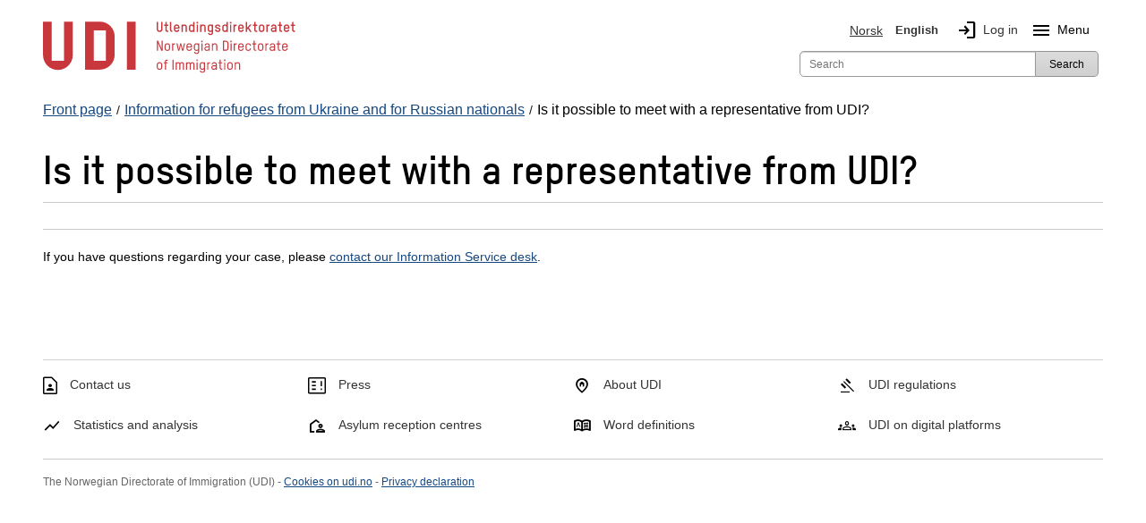

--- FILE ---
content_type: text/html; charset=utf-8
request_url: https://www.udi.no/en/information-ukraine-and-russia/situation-in-ukraine/stay-in-norway/orientation-meeting-about-individual-protection/is-it-possible-to-meet-with-a-representative-from-udi/
body_size: 14092
content:
<!DOCTYPE html>



<html class="no-js" lang="en">

<head>
    <meta charset="utf-8">
    <title>Is it possible to meet with a representative from UDI? - UDI</title>
    <meta name="description" content="Is it possible to meet with a representative from UDI?">
    <meta name="viewport" content="width=device-width">
        <meta name="robots" content="noindex" />

    
     
 

<link href="/bundles/styles?v=yvEl3k_IZXXki2JSXcvKa2TPLOI6Lre0Zd2PEkB6OkY1" rel="stylesheet"/>

<script src="/bundles/scripts?v=tOL7pMDNA5_neoN3AUR4--btB4dp8q9VQgNatb8puSQ1"></script>


    <!-- fav icon and touch icons -->
    <link rel="icon" href="/resources/internal/img/icons/favicon.ico" type="image/icon">
    <link rel="shortcut icon" href="/resources/internal/img/icons/favicon.ico">
    <link rel="apple-touch-icon" href="/resources/internal/img/icons/apple-touch-icon-precomposed.png">
    <link rel="apple-touch-icon" sizes="57x57" href="/resources/internal/img/icons/apple-touch-icon-57x57-precomposed.png">
    <link rel="apple-touch-icon" sizes="72x72" href="/resources/internal/img/icons/apple-touch-icon-72x72-precomposed.png">
    <link rel="apple-touch-icon" sizes="114x114" href="/resources/internal/img/icons/apple-touch-icon-114x114-precomposed.png">
    <link rel="apple-touch-icon" sizes="144x144" href="/resources/internal/img/icons/apple-touch-icon-144x144-precomposed.png">
    <link rel="stylesheet" href="https://fonts.googleapis.com/css2?family=Material+Symbols+Outlined:opsz,wght,FILL,GRAD@20..48,100..700,0..1,-50..200" />
    <link type="text/css" rel="stylesheet" href="/ClientResources/icomoon/style.css" />

 


    

<meta name="twitter:card" content="summary" />
<meta name="twitter:site" content="@Utlendingsdir" />
<meta name="twitter:image" content="https://www.udi.no/Resources/Internal/img/udi_logo_square.jpg" />

<meta name="og:site_name" content="UDI" />
<meta name="og:type" content="article" />
<meta name="og:title" content="Is it possible to meet with a representative from UDI?" />
<meta name="og:description" />
<meta name="og:image" content="https://www.udi.no/Resources/Internal/img/udi_logo_text.jpg" />

    <script type="application/ld+json">
    {
    "@context": "http://schema.org",
    "@type": "WebSite",
    "url": "https://www.udi.no/",
    "potentialAction": {
    "@type": "SearchAction",
    "target": "https://www.udi.no/sok/?searchQuery={search_term_string}",
    "query-input": "required name=search_term_string"
    }
    }
</script>


</head>
<body>
    <div id="mega-overlay"></div>

    
<!-- Google Tag Manager --><noscript><iframe src="//www.googletagmanager.com/ns.html?id=GTM-M4KBK7" height="0" width="0" style="display:none;visibility:hidden"></iframe></noscript><script>(function (w, d, s, l, i) {w[l] = w[l] || []; w[l].push({'gtm.start':new Date().getTime(), event: 'gtm.js'}); var f = d.getElementsByTagName(s)[0],j = d.createElement(s), dl = l != 'dataLayer' ? '&l=' + l : ''; j.async = true;j.src='//www.googletagmanager.com/gtm.js?id=' + i + dl; f.parentNode.insertBefore(j, f);})(window, document, 'script', 'dataLayer', 'GTM-M4KBK7');</script><!-- End Google Tag Manager -->



    <noscript>
        <div class="row">
            <div class="large-12 columns  hide-for-small" role="alert">
                <h1><small>Have you disabled JavaScript in your browser? Please enable JavaScript in order for www.udi.no to function optimally. </small></h1>
            </div>
            <div class="small-12 columns hide-for-medium-up" role="alert">
                <h1><small>Have you disabled JavaScript in your browser? Please enable JavaScript in order for www.udi.no to function optimally. </small></h1>
            </div>
        </div>
    </noscript>

    <div id="edgeOperaMini" class="row" style="display: none;">
        <div id="operaMini" class="large-12 small-12 columns" role="alert" style="display: none;">
            <h1><small>The webpage www.udi.no does not work in the Opera Mini browser, which you are using now. Please use another browser, for example Opera, or the standard browser on your phone.</small></h1>
        </div>
    </div>
    <script>
        $(document).ready(function () {
            var isOperaMini = (navigator.userAgent.indexOf('Opera Mini') > -1);
            if (isOperaMini) {
                $("#edgeOperaMini").show();
                $("#operaMini").show();
            }
        });
    </script>


    
    

    <div class="container">
        




<header id="header">
    <div class="row">
        <div class="small-12">
            <div class="header-container">
                <div class="skip-to-content">
                       <a id="skip-to-main" href="#main-content">Jump to main content</a>
                    
                       
                </div>

                <!-- logo           bottom + left -->
                <div class="logo">
                    <a id="logo" class="blur" title="Front page UDI" aria-label="UDI-logo - to front page" href="/en/">
    <div class="logo-annotated">
        <svg width="282" height="65" viewBox="0 0 207 43" fill="none" xmlns="http://www.w3.org/2000/svg">
    <g clip-path="url(#clip0_3616_3461)">
        <path d="M95.63 9.25C93.72 9.25 93.25 7.77 93.25 6.97V0.940002H94.37V6.97C94.37 7.98 95.23 8.15 95.64 8.15C96.05 8.15 96.89 7.98 96.89 6.97V0.940002H98.01V6.98C98.01 7.77 97.55 9.25 95.64 9.25H95.63Z" fill="#C8373C" />
        <path d="M99.26 3.10995H100.35V0.949951H101.44V3.10995H102.69V4.17995H101.44V7.56995C101.44 7.94995 101.66 8.07995 101.91 8.07995H102.72V9.14995H101.87C101.02 9.14995 100.35 8.68995 100.35 7.52995V4.17995H99.26V3.10995Z" fill="#C8373C" />
        <path d="M104.15 0.940002H105.24V7.57C105.24 7.95 105.46 8.08 105.71 8.08H106.11V9.15H105.65C104.82 9.15 104.14 8.69 104.14 7.53V0.950003L104.15 0.940002Z" fill="#C8373C" />
        <path d="M111.9 6.51996H108.41V7.03996C108.41 7.55996 108.65 8.18996 109.61 8.18996C110.23 8.18996 110.66 7.79996 110.76 7.16996H111.88C111.72 8.46996 110.86 9.25996 109.61 9.25996C108.23 9.25996 107.32 8.39996 107.32 7.03996V5.21996C107.32 3.88996 108.25 3.01996 109.61 3.01996C110.97 3.01996 111.9 3.85996 111.9 5.21996V6.51996ZM110.8 5.21996C110.8 4.70996 110.55 4.08996 109.6 4.08996C108.85 4.08996 108.4 4.49996 108.4 5.21996V5.45996H110.79V5.21996H110.8Z" fill="#C8373C" />
        <path d="M116.94 9.14997V5.22997C116.94 4.71997 116.84 4.09997 115.89 4.09997C115.2 4.09997 114.62 4.54997 114.62 5.19997V9.14997H113.53V3.10997H114.62V3.45997C114.97 3.17997 115.47 3.02997 115.89 3.02997C117.29 3.02997 118.03 3.85997 118.03 5.22997V9.14997H116.94Z" fill="#C8373C" />
        <path d="M119.66 5.21999C119.66 3.85999 120.55 3.01999 121.92 3.01999C122.4 3.01999 122.89 3.25999 123.08 3.50999V0.929993H124.17V9.12999H123.08V8.75999C122.9 8.98999 122.38 9.23999 121.92 9.23999C120.57 9.23999 119.66 8.34999 119.66 7.01999V5.19999V5.21999ZM120.75 7.03999C120.75 7.73999 121.19 8.18999 121.91 8.18999C122.86 8.18999 123.07 7.55999 123.07 7.03999V5.21999C123.07 4.50999 122.63 4.08999 121.91 4.08999C120.97 4.08999 120.75 4.70999 120.75 5.21999V7.03999Z" fill="#C8373C" />
        <path d="M125.93 2.30997V0.909973H127.16V2.30997H125.93ZM125.99 9.14997V3.10997H127.08V9.14997H125.99Z" fill="#C8373C" />
        <path d="M132.3 9.14997V5.22997C132.3 4.71997 132.2 4.09997 131.25 4.09997C130.56 4.09997 129.98 4.54997 129.98 5.19997V9.14997H128.89V3.10997H129.98V3.45997C130.32 3.17997 130.83 3.02997 131.25 3.02997C132.65 3.02997 133.39 3.85997 133.39 5.22997V9.14997H132.3Z" fill="#C8373C" />
        <path d="M138.41 8.77996C138.2 9.01996 137.74 9.25996 137.27 9.25996C135.89 9.25996 135.02 8.39996 135.02 7.03996V5.21996C135.02 3.88996 135.92 3.01996 137.27 3.01996C137.73 3.01996 138.21 3.24996 138.41 3.47996V3.09996H139.5V9.58996C139.5 11.27 138.41 11.74 137.27 11.74C136.22 11.74 135.37 11.13 135.15 10.08H136.29C136.43 10.48 136.81 10.76 137.27 10.76C137.85 10.76 138.41 10.55 138.41 9.58996V8.76996V8.77996ZM138.41 5.21996C138.41 4.70996 138.21 4.08996 137.27 4.08996C136.55 4.08996 136.11 4.49996 136.11 5.21996V7.03996C136.11 7.55996 136.32 8.18996 137.27 8.18996C137.98 8.18996 138.41 7.73996 138.41 7.03996V5.21996Z" fill="#C8373C" />
        <path d="M143.26 9.23998C141.98 9.23998 141.06 8.46998 140.99 7.16998H142.09C142.16 7.82998 142.6 8.17998 143.26 8.17998C143.84 8.17998 144.48 7.95998 144.48 7.35998C144.48 6.99998 144.22 6.83998 143.87 6.73998C143.38 6.57998 142.91 6.47998 142.43 6.34998C141.67 6.14998 141.07 5.63998 141.07 4.80998C141.07 3.57998 142.09 3.03998 143.22 3.03998C144.44 3.03998 145.35 3.72998 145.46 4.96998H144.33C144.24 4.41998 143.87 4.09998 143.19 4.09998C142.68 4.09998 142.14 4.26998 142.14 4.78998C142.14 5.08998 142.36 5.22998 142.7 5.31998C143.15 5.44998 143.75 5.57998 144.23 5.74998C144.93 5.97998 145.54 6.48998 145.54 7.29998C145.54 8.71998 144.45 9.23998 143.23 9.23998H143.26Z" fill="#C8373C" />
        <path d="M146.99 5.21999C146.99 3.85999 147.88 3.01999 149.24 3.01999C149.72 3.01999 150.21 3.25999 150.4 3.50999V0.929993H151.49V9.12999H150.4V8.75999C150.22 8.98999 149.7 9.23999 149.24 9.23999C147.89 9.23999 146.99 8.34999 146.99 7.01999V5.19999V5.21999ZM148.08 7.03999C148.08 7.73999 148.52 8.18999 149.24 8.18999C150.2 8.18999 150.4 7.55999 150.4 7.03999V5.21999C150.4 4.50999 149.96 4.08999 149.24 4.08999C148.3 4.08999 148.08 4.70999 148.08 5.21999V7.03999Z" fill="#C8373C" />
        <path d="M153.26 2.30997V0.909973H154.49V2.30997H153.26ZM153.33 9.14997V3.10997H154.42V9.14997H153.33Z" fill="#C8373C" />
        <path d="M158.21 4.17999C157.83 4.17999 157.32 4.49999 157.32 5.34999V9.14998H156.23V3.10999H157.32V3.64998C157.5 3.27998 157.87 3.10999 158.36 3.10999H158.82V4.17999H158.21Z" fill="#C8373C" />
        <path d="M164.64 6.51996H161.15V7.03996C161.15 7.55996 161.39 8.18996 162.35 8.18996C162.97 8.18996 163.4 7.79996 163.5 7.16996H164.62C164.46 8.46996 163.6 9.25996 162.35 9.25996C160.97 9.25996 160.06 8.39996 160.06 7.03996V5.21996C160.06 3.88996 160.99 3.01996 162.35 3.01996C163.71 3.01996 164.64 3.85996 164.64 5.21996V6.51996ZM163.55 5.21996C163.55 4.70996 163.3 4.08996 162.35 4.08996C161.6 4.08996 161.15 4.49996 161.15 5.21996V5.45996H163.54V5.21996H163.55Z" fill="#C8373C" />
        <path d="M169.77 9.14995L168.08 6.47995L167.38 7.23995V9.14995H166.29V0.949951H167.38V5.67995L169.72 3.10995H171.16L168.81 5.68995L171.08 9.14995H169.78H169.77Z" fill="#C8373C" />
        <path d="M172.15 3.10995H173.24V0.949951H174.33V3.10995H175.58V4.17995H174.33V7.56995C174.33 7.94995 174.55 8.07995 174.8 8.07995H175.61V9.14995H174.76C173.91 9.14995 173.24 8.68995 173.24 7.52995V4.17995H172.15V3.10995Z" fill="#C8373C" />
        <path d="M179.23 9.25996C177.85 9.25996 176.94 8.39996 176.94 7.03996V5.21996C176.94 3.88996 177.87 3.01996 179.23 3.01996C180.59 3.01996 181.52 3.85996 181.52 5.21996V7.03996C181.52 8.36996 180.58 9.25996 179.23 9.25996ZM180.43 5.21996C180.43 4.70996 180.18 4.08996 179.23 4.08996C178.48 4.08996 178.03 4.49996 178.03 5.21996V7.03996C178.03 7.55996 178.27 8.18996 179.23 8.18996C179.97 8.18996 180.43 7.73996 180.43 7.03996V5.21996Z" fill="#C8373C" />
        <path d="M185.15 4.17999C184.77 4.17999 184.26 4.49999 184.26 5.34999V9.14998H183.17V3.10999H184.26V3.64998C184.44 3.27998 184.81 3.10999 185.3 3.10999H185.76V4.17999H185.15Z" fill="#C8373C" />
        <path d="M191.38 9.14996H190.29V8.68996C190.03 9.04996 189.44 9.24996 188.89 9.24996C187.92 9.24996 186.83 8.62996 186.83 7.25996C186.83 6.09996 187.73 5.50996 188.97 5.50996H190.29V5.04996C190.29 4.29996 189.81 4.08996 189.21 4.08996C188.69 4.08996 188.22 4.25996 188.13 4.90996H187.04C187.17 3.47996 188.32 3.01996 189.2 3.01996C190.25 3.01996 191.39 3.52996 191.39 5.00996V9.13996L191.38 9.14996ZM190.29 6.48996H188.98C188.3 6.48996 187.92 6.78996 187.92 7.24996C187.92 7.94996 188.45 8.18996 189.02 8.18996C189.64 8.18996 190.29 7.71996 190.29 7.01996V6.48996Z" fill="#C8373C" />
        <path d="M192.63 3.10995H193.72V0.949951H194.81V3.10995H196.06V4.17995H194.81V7.56995C194.81 7.94995 195.03 8.07995 195.28 8.07995H196.08V9.14995H195.23C194.38 9.14995 193.71 8.68995 193.71 7.52995V4.17995H192.62V3.10995H192.63Z" fill="#C8373C" />
        <path d="M202 6.51996H198.51V7.03996C198.51 7.55996 198.75 8.18996 199.71 8.18996C200.33 8.18996 200.76 7.79996 200.86 7.16996H201.98C201.82 8.46996 200.96 9.25996 199.71 9.25996C198.33 9.25996 197.42 8.39996 197.42 7.03996V5.21996C197.42 3.88996 198.35 3.01996 199.71 3.01996C201.07 3.01996 202 3.85996 202 5.21996V6.51996ZM200.91 5.21996C200.91 4.70996 200.66 4.08996 199.71 4.08996C198.96 4.08996 198.51 4.49996 198.51 5.21996V5.45996H200.9V5.21996H200.91Z" fill="#C8373C" />
        <path d="M203.18 3.10995H204.27V0.949951H205.36V3.10995H206.61V4.17995H205.36V7.56995C205.36 7.94995 205.58 8.07995 205.83 8.07995H206.64V9.14995H205.79C204.94 9.14995 204.27 8.68995 204.27 7.52995V4.17995H203.18V3.10995Z" fill="#C8373C" />
        <path d="M97.03 24.65L94.29 18.2099V24.65H93.4V16.45H94.45L97.21 22.9799V16.45H98.1V24.65H97.03Z" fill="#C8373C" />
        <path d="M101.98 24.76C100.61 24.76 99.71 23.92 99.71 22.57V20.67C99.71 19.35 100.63 18.5 101.98 18.5C103.33 18.5 104.24 19.33 104.24 20.67V22.57C104.24 23.89 103.32 24.76 101.98 24.76ZM103.37 20.68C103.37 20.07 103.08 19.35 101.98 19.35C101.12 19.35 100.58 19.84 100.58 20.68V22.58C100.58 23.18 100.87 23.93 101.98 23.93C102.83 23.93 103.37 23.41 103.37 22.58V20.68Z" fill="#C8373C" />
        <path d="M107.8 19.41C107.34 19.41 106.73 19.81 106.73 20.8V24.64H105.87V18.58H106.73V19.16C107.02 18.8 107.47 18.58 107.81 18.58H108.29V19.41H107.8Z" fill="#C8373C" />
        <path d="M115.07 24.65H114.06L112.94 19.99L111.82 24.65H110.82L109.42 18.59H110.32L111.38 23.58L112.54 18.59H113.35L114.51 23.59L115.57 18.59H116.47L115.08 24.65H115.07Z" fill="#C8373C" />
        <path d="M122.17 21.9H118.51V22.58C118.51 23.18 118.8 23.93 119.91 23.93C120.69 23.93 121.21 23.46 121.29 22.68H122.15C122.05 23.96 121.17 24.77 119.91 24.77C118.54 24.77 117.64 23.93 117.64 22.58V20.68C117.64 19.36 118.56 18.5099 119.91 18.5099C121.26 18.5099 122.16 19.34 122.16 20.68V21.9H122.17ZM121.3 20.68C121.3 20.07 121.01 19.3499 119.91 19.3499C119.05 19.3499 118.51 19.84 118.51 20.68V21.06H121.3V20.68Z" fill="#C8373C" />
        <path d="M127.26 24.17C127.02 24.54 126.43 24.76 125.93 24.76C124.56 24.76 123.7 23.92 123.7 22.57V20.67C123.7 19.35 124.59 18.5 125.93 18.5C126.42 18.5 127.03 18.72 127.26 19.06V18.58H128.12V25.13C128.12 26.79 127.05 27.25 125.92 27.25C124.79 27.25 123.93 26.59 123.79 25.48H124.65C124.77 26.08 125.25 26.41 125.92 26.41C126.53 26.41 127.25 26.27 127.25 25.13V24.17H127.26ZM127.26 20.68C127.26 20.07 127.03 19.35 125.93 19.35C125.08 19.35 124.56 19.84 124.56 20.68V22.58C124.56 23.18 124.81 23.93 125.93 23.93C126.77 23.93 127.26 23.41 127.26 22.58V20.68Z" fill="#C8373C" />
        <path d="M129.81 17.59V16.35H130.87V17.59H129.81ZM129.92 24.65V18.59H130.78V24.65H129.92Z" fill="#C8373C" />
        <path d="M136.79 24.65H135.93V24.07C135.67 24.46 135.01 24.75 134.33 24.75C133.34 24.75 132.32 24.16 132.32 22.78C132.32 21.65 133.16 21.07 134.26 21.07H135.93V20.49C135.93 19.6 135.4 19.34 134.69 19.34C134.03 19.34 133.45 19.64 133.41 20.47H132.55C132.59 19.03 133.77 18.5 134.68 18.5C135.72 18.5 136.8 19.01 136.8 20.46V24.65H136.79ZM135.93 21.88H134.28C133.62 21.88 133.18 22.13 133.18 22.78C133.18 23.68 133.84 23.91 134.47 23.91C135.19 23.91 135.93 23.41 135.93 22.59V21.89V21.88Z" fill="#C8373C" />
        <path d="M142.08 24.65V20.68C142.08 20.08 141.95 19.3499 140.84 19.3499C140.04 19.3499 139.37 19.89 139.37 20.66V24.65H138.51V18.59H139.37V19.1699C139.67 18.7399 140.31 18.5099 140.84 18.5099C142.21 18.5099 142.95 19.33 142.95 20.68V24.65H142.09H142.08Z" fill="#C8373C" />
        <path d="M149.96 24.65H147.49V16.43H149.92C151.77 16.43 152.13 17.9 152.13 18.6V22.44C152.13 23.15 151.77 24.64 149.97 24.64L149.96 24.65ZM151.24 18.64C151.24 17.48 150.4 17.31 149.92 17.31H148.38V23.78H149.94C150.42 23.78 151.24 23.6 151.24 22.45V18.65V18.64Z" fill="#C8373C" />
        <path d="M153.69 17.59V16.35H154.75V17.59H153.69ZM153.79 24.65V18.59H154.65V24.65H153.79Z" fill="#C8373C" />
        <path d="M158.35 19.41C157.89 19.41 157.28 19.81 157.28 20.8V24.64H156.42V18.58H157.28V19.16C157.57 18.8 158.02 18.58 158.36 18.58H158.84V19.41H158.35Z" fill="#C8373C" />
        <path d="M164.54 21.9H160.88V22.58C160.88 23.18 161.17 23.93 162.28 23.93C163.06 23.93 163.58 23.46 163.66 22.68H164.52C164.42 23.96 163.54 24.77 162.28 24.77C160.91 24.77 160.01 23.93 160.01 22.58V20.68C160.01 19.36 160.93 18.5099 162.28 18.5099C163.63 18.5099 164.53 19.34 164.53 20.68V21.9H164.54ZM163.67 20.68C163.67 20.07 163.38 19.3499 162.28 19.3499C161.42 19.3499 160.88 19.84 160.88 20.68V21.06H163.68V20.68H163.67Z" fill="#C8373C" />
        <path d="M170.57 20.61H169.71C169.66 20.01 169.32 19.34 168.33 19.34C167.47 19.34 166.93 19.83 166.93 20.67V22.57C166.93 23.17 167.22 23.92 168.33 23.92C169.11 23.92 169.63 23.45 169.71 22.67H170.57C170.47 23.95 169.59 24.76 168.33 24.76C166.96 24.76 166.06 23.92 166.06 22.57V20.67C166.06 19.35 166.98 18.5 168.33 18.5C169.68 18.5 170.49 19.29 170.57 20.61Z" fill="#C8373C" />
        <path d="M171.57 18.5799H172.72V16.4399H173.58V18.5799H174.9V19.4199H173.58V23.1199C173.58 23.6299 173.88 23.7999 174.21 23.7999H174.92V24.6399H174.16C173.35 24.6399 172.71 24.1899 172.71 23.0799V19.4199H171.56V18.5799H171.57Z" fill="#C8373C" />
        <path d="M178.47 24.76C177.1 24.76 176.2 23.92 176.2 22.57V20.67C176.2 19.35 177.12 18.5 178.47 18.5C179.82 18.5 180.73 19.33 180.73 20.67V22.57C180.73 23.89 179.81 24.76 178.47 24.76ZM179.86 20.68C179.86 20.07 179.57 19.35 178.47 19.35C177.61 19.35 177.07 19.84 177.07 20.68V22.58C177.07 23.18 177.36 23.93 178.47 23.93C179.32 23.93 179.86 23.41 179.86 22.58V20.68Z" fill="#C8373C" />
        <path d="M184.29 19.41C183.83 19.41 183.22 19.81 183.22 20.8V24.64H182.36V18.58H183.22V19.16C183.51 18.8 183.96 18.58 184.3 18.58H184.78V19.41H184.29Z" fill="#C8373C" />
        <path d="M190.25 24.65H189.39V24.07C189.13 24.46 188.47 24.75 187.79 24.75C186.8 24.75 185.78 24.16 185.78 22.78C185.78 21.65 186.62 21.07 187.72 21.07H189.39V20.49C189.39 19.6 188.86 19.34 188.15 19.34C187.49 19.34 186.91 19.64 186.87 20.47H186.01C186.06 19.03 187.23 18.5 188.14 18.5C189.18 18.5 190.26 19.01 190.26 20.46V24.65H190.25ZM189.39 21.88H187.75C187.09 21.88 186.65 22.13 186.65 22.78C186.65 23.68 187.31 23.91 187.94 23.91C188.66 23.91 189.4 23.41 189.4 22.59V21.89L189.39 21.88Z" fill="#C8373C" />
        <path d="M191.45 18.5799H192.6V16.4399H193.46V18.5799H194.78V19.4199H193.46V23.1199C193.46 23.6299 193.76 23.7999 194.09 23.7999H194.8V24.6399H194.04C193.23 24.6399 192.59 24.1899 192.59 23.0799V19.4199H191.44V18.5799H191.45Z" fill="#C8373C" />
        <path d="M200.6 21.9H196.94V22.58C196.94 23.18 197.23 23.93 198.34 23.93C199.12 23.93 199.64 23.46 199.72 22.68H200.58C200.48 23.96 199.6 24.77 198.34 24.77C196.97 24.77 196.07 23.93 196.07 22.58V20.68C196.07 19.36 196.99 18.5099 198.34 18.5099C199.69 18.5099 200.6 19.34 200.6 20.68V21.9ZM199.74 20.68C199.74 20.07 199.45 19.3499 198.35 19.3499C197.49 19.3499 196.95 19.84 196.95 20.68V21.06H199.75V20.68H199.74Z" fill="#C8373C" />
        <path d="M95.56 40.26C94.19 40.26 93.29 39.42 93.29 38.07V36.17C93.29 34.85 94.21 34 95.56 34C96.91 34 97.82 34.83 97.82 36.17V38.07C97.82 39.39 96.9 40.26 95.56 40.26ZM96.95 36.18C96.95 35.57 96.66 34.85 95.56 34.85C94.7 34.85 94.16 35.35 94.16 36.18V38.08C94.16 38.68 94.45 39.43 95.56 39.43C96.41 39.43 96.95 38.91 96.95 38.08V36.18Z" fill="#C8373C" />
        <path d="M100.85 34.95V40.15H99.99V34.95H98.94V34.11H99.99V33.66C99.99 32.61 100.51 31.95 101.61 31.95H102.15V32.79H101.51C101.22 32.79 100.85 32.9599 100.85 33.5299V34.1199H102.28V34.9599H100.85V34.95Z" fill="#C8373C" />
        <path d="M107.08 31.9399V40.1399H106.19V31.9399H107.08Z" fill="#C8373C" />
        <path d="M115.63 40.15H114.77V35.84C114.77 35.32 114.54 34.8499 113.9 34.8499C113.03 34.8499 112.65 35.4 112.65 36.31V40.15H111.79V35.8699C111.79 35.3599 111.54 34.8499 110.94 34.8499C110.04 34.8499 109.66 35.39 109.66 36.32V40.15H108.8V34.09H109.66V34.57C109.98 34.18 110.52 34.0099 111.01 34.0099C111.64 34.0099 112.06 34.3199 112.3 34.7599C112.77 34.1499 113.43 34.0099 113.97 34.0099C115.2 34.0099 115.65 34.9799 115.65 35.7599V40.16L115.63 40.15Z" fill="#C8373C" />
        <path d="M124.18 40.15H123.32V35.84C123.32 35.32 123.09 34.8499 122.45 34.8499C121.58 34.8499 121.2 35.4 121.2 36.31V40.15H120.34V35.8699C120.34 35.3599 120.09 34.8499 119.49 34.8499C118.59 34.8499 118.21 35.39 118.21 36.32V40.15H117.35V34.09H118.21V34.57C118.53 34.18 119.07 34.0099 119.56 34.0099C120.19 34.0099 120.61 34.3199 120.85 34.7599C121.32 34.1499 121.98 34.0099 122.52 34.0099C123.75 34.0099 124.2 34.9799 124.2 35.7599V40.16L124.18 40.15Z" fill="#C8373C" />
        <path d="M125.83 33.09V31.85H126.89V33.09H125.83ZM125.93 40.15V34.09H126.79V40.15H125.93Z" fill="#C8373C" />
        <path d="M132.01 39.67C131.77 40.04 131.18 40.26 130.68 40.26C129.31 40.26 128.45 39.42 128.45 38.07V36.17C128.45 34.85 129.34 34 130.68 34C131.17 34 131.78 34.22 132.01 34.56V34.08H132.87V40.63C132.87 42.29 131.8 42.75 130.67 42.75C129.54 42.75 128.68 42.09 128.54 40.98H129.4C129.52 41.58 130 41.91 130.67 41.91C131.28 41.91 132 41.77 132 40.63V39.67H132.01ZM132.01 36.18C132.01 35.57 131.78 34.85 130.68 34.85C129.83 34.85 129.31 35.35 129.31 36.18V38.08C129.31 38.68 129.56 39.43 130.68 39.43C131.52 39.43 132.01 38.91 132.01 38.08V36.18Z" fill="#C8373C" />
        <path d="M136.54 34.91C136.08 34.91 135.47 35.31 135.47 36.3V40.14H134.61V34.08H135.47V34.66C135.76 34.3 136.21 34.08 136.55 34.08H137.03V34.91H136.53H136.54Z" fill="#C8373C" />
        <path d="M142.51 40.15H141.65V39.57C141.39 39.96 140.73 40.25 140.05 40.25C139.06 40.25 138.04 39.66 138.04 38.28C138.04 37.15 138.88 36.57 139.98 36.57H141.65V35.99C141.65 35.11 141.12 34.84 140.41 34.84C139.75 34.84 139.17 35.14 139.13 35.97H138.27C138.32 34.53 139.49 34 140.4 34C141.44 34 142.52 34.51 142.52 35.96V40.15H142.51ZM141.65 37.38H140.01C139.35 37.38 138.9 37.63 138.9 38.28C138.9 39.18 139.56 39.41 140.19 39.41C140.91 39.41 141.65 38.91 141.65 38.09V37.39V37.38Z" fill="#C8373C" />
        <path d="M143.71 34.0799H144.86V31.9399H145.72V34.0799H147.04V34.9199H145.72V38.6199C145.72 39.1299 146.02 39.2999 146.35 39.2999H147.06V40.1399H146.3C145.49 40.1399 144.85 39.6899 144.85 38.5799V34.9199H143.7V34.0799H143.71Z" fill="#C8373C" />
        <path d="M148.46 33.09V31.85H149.52V33.09H148.46ZM148.56 40.15V34.09H149.42V40.15H148.56Z" fill="#C8373C" />
        <path d="M153.32 40.26C151.95 40.26 151.05 39.42 151.05 38.07V36.17C151.05 34.85 151.97 34 153.32 34C154.67 34 155.58 34.83 155.58 36.17V38.07C155.58 39.39 154.66 40.26 153.32 40.26ZM154.71 36.18C154.71 35.57 154.42 34.85 153.32 34.85C152.46 34.85 151.92 35.35 151.92 36.18V38.08C151.92 38.68 152.21 39.43 153.32 39.43C154.17 39.43 154.71 38.91 154.71 38.08V36.18Z" fill="#C8373C" />
        <path d="M160.78 40.15V36.18C160.78 35.58 160.65 34.8499 159.54 34.8499C158.73 34.8499 158.07 35.39 158.07 36.16V40.15H157.21V34.09H158.07V34.6699C158.37 34.2399 159.01 34.0099 159.54 34.0099C160.91 34.0099 161.65 34.83 161.65 36.18V40.15H160.79H160.78Z" fill="#C8373C" />
        <path d="M24.41 28.23C24.41 34.95 18.96 40.4 12.24 40.4C5.52001 40.4 0.0700073 34.95 0.0700073 28.23V0.710022H7.23001V32.93H17.25V0.720022H24.41V28.24V28.23ZM58.78 12.89C58.78 6.17002 53.33 0.720022 46.61 0.720022H34.44V40.13H46.61C53.33 40.13 58.78 34.68 58.78 27.96V12.89ZM51.62 32.94H41.6V7.88002H51.62V32.94Z" fill="#C8373C" />
        <path d="M75.98 0.720032H68.81V40.13H75.98V0.720032Z" fill="#C8373C" />
    </g>
    <defs>
        <clipPath id="clip0_3616_3461">
            <rect width="207" height="43" fill="white" />
        </clipPath>
    </defs>
</svg>

    </div>
    <div class="logo-simple">
        <svg role="img" aria-hidden="true" focusable="false" class="svg-logo-container" version="1.1" id="Layer_1" xmlns="http://www.w3.org/2000/svg" xmlns:xlink="http://www.w3.org/1999/xlink" x="0px" y="0px"
     viewBox="0 0 143.391 75.046" enable-background="new 0 0 143.391 75.046" xml:space="preserve">
    <g>
        <path d="M45.984,52.058c0,12.698-10.287,22.988-22.988,22.988S0,64.756,0,52.058V0.072h13.531v60.868h18.923V0.072
		h13.531V52.058z M110.904,23.068c0-12.698-10.294-22.996-22.988-22.996H64.92v74.459h22.996c12.694,0,22.988-10.294,22.988-22.992
		V23.068z M97.385,60.939H78.453V13.603h18.932V60.939z"/>
        <rect x="129.849" y="0.072" width="13.542" height="74.459"/>
    </g>
</svg>

    </div>
    <div class="svg-fallback-logo">
        <img src="/Resources/Internal/img/udi_logo.png" alt="Front page UDI" />
    </div>
</a>

                </div>


                
                <div class="hide-for-medium-up">
                    <div id="mobile-menu" class="left">
                        <div><a id="language-toggle" class="mobile-btn" href="#"><span class="material-symbols-outlined">language</span>English</a></div>
                        <div><a id="search-toggle" class="mobile-btn" href="#"><span class="material-symbols-outlined">search</span>Search</a></div>
                            <div><a id="login-btn" class="mobile-btn" href="/en/my-page/"><span class="material-symbols-outlined">login</span>Log in</a></div>
                                                    <div class="mobile-btn menuToggleBtn"><span id="menu-icon-mobile" class="material-symbols-outlined menu-icon">menu</span>Menu</div>
                    </div>
                </div>

                <!-- web menu       bottom + right -->
                <div id="menu">
                    <div class="row">
                        
<div class="large-12 columns ">
    <nav id="top-languages" aria-label="Main navigation" class="top-bar-section hide-for-small">
        <ul>
            <li class="siteLanguage">        <a class="language-selector-link" href="/informasjon-ukraina-russland/krisen-i-ukraina/vare-i-norge/informasjonsmote-om-individuell-beskyttelse/hvordan-kan-vi-mote-en-udi-representant/" lang="nb">
            <img class="languageFlag" alt="Norsk Flag" src="/Resources/Internal/svg/flagg_no.svg" />
            Norsk
        </a>
</li>
            <li class="siteLanguage">        <span class="selected" aria-current="true">
            <img class="languageFlag" alt="English Flag" src="/Resources/Internal/svg/flagg_uk.svg" />
            English
        </span>
</li>
                <li class="login hide-for-small"><a id="login-link" href="/en/my-page/" role="img" aria-label="Log in"><span class="material-symbols-outlined login-icon" aria-hidden="true">login</span>Log in</a></li>
                            <li class="siteLanguage hide-for-small">
                    <button class="menuToggleBtn" id="navBarMainMenuDropdown" aria-label="Megamenu button" aria-haspopup="true" aria-expanded="false" aria-controls="mainMenu">
                        <span id="menu-icon" class="material-symbols-outlined menu-icon" role="img" aria-hidden="true">menu</span>Menu
                    </button>
                </li>
        </ul>
    </nav>
</div>




                    </div>

                    <form id="SearchForm" action="/en/search/" method="Get" role="search" aria-label="Main search">
                        <div id="top-search" class="searchArea right hide-for-small">
                            <div class="cell">
                                <label for="search" class="hide">Search</label>
                                <input accesskey="4" id="search" name="searchQuery" type="search" class="searchField"
                                       data-lang="en"
                                       title="Enter search text"
                                       placeholder="Search" />
                            </div>
                            <div class="cell">
                                <button type="submit" class="button" title="Search">Search</button>
                            </div>
                        </div>
                    </form>
                </div>
            </div>
        </div>
    </div>
</header>
<div>


<div class="menucontainer" id="mainMenu" role="navigation" aria-labelledby="navBarMainMenuDropdown">
    <div class="mega-menu">

        <div class="large-3 rows top-section">
            <div class="menu-row">
                <div class="top-section-header">
                        <span class="icon icon-skal-soke header-icon" aria-hidden="true"></span>
                    <div class="top-section full-screen">
                        <h2 class="top-section-heading" id="skal-soke-heading">
                            <a href="/en/want-to-apply/" target="_self" >Want to apply</a>
                        </h2>
                    </div>

                    <div class="top-section mobile-screen">
                        <button class="expand-mobile" aria-expanded="false" aria-controls="skal-soke-submenu">
                            Want to apply
                            <span class="material-symbols-outlined expand-icon">chevron_right</span>
                        </button>
                    </div>
                </div>
            </div>
        </div>

        <div class="sectionpages-container" id="skal-soke-submenu">
            <div class="menu-row">
                <div class="sectionpages">
                    <ul class="menu-row" aria-labelledby="skal-soke-heading">
                            <li><div lang="en">


    <a href="/en/want-to-apply/family-immigration/" target="_self">
        Family immigration
    </a>
</div>
</li>
                            <li><div lang="en">


    <a href="/en/want-to-apply/residence-under-the-eueeu-regulations/" target="_self">
        EU/EEA
    </a>
</div>
</li>
                            <li><div lang="en">


    <a href="/en/want-to-apply/work-immigration/" target="_self">
        Work immigration
    </a>
</div>
</li>
                            <li><div lang="en">


    <a href="/en/want-to-apply/visit-and-holiday/" target="_self">
        Visits and holidays
    </a>
</div>
</li>
                            <li><div lang="en">


    <a href="/en/want-to-apply/studies/" target="_self">
        Study permit
    </a>
</div>
</li>
                            <li><div lang="en">


    <a href="/en/want-to-apply/protection-asylum/" target="_self">
        Protection (asylum)
    </a>
</div>
</li>
                            <li><div lang="en">


    <a href="/en/want-to-apply/permanent-residence/" target="_self">
        Permanent residence
    </a>
</div>
</li>
                            <li><div lang="en">


    <a href="/en/want-to-apply/citizenship/" target="_self">
        Citizenship
    </a>
</div>
</li>
                            <li><div lang="en">


    <a href="/en/want-to-apply/assisted-return/" target="_self">
        Assisted return
    </a>
</div>
</li>
                            <li><div lang="en">


    <a href="/en/want-to-apply/lifting-a-prohibition-against-entry-/" target="_self">
        Lifting an entry ban
    </a>
</div>
</li>
                            <li><div lang="en">


    <a href="/en/want-to-apply/immigrants-passport-and-travel-document/" target="_self">
        Immigrant’s passport and travel document
    </a>
</div>
</li>
                            <li><div lang="en">


    <a href="/en/want-to-apply/residence-under-the-eueeu-regulations/nordic-nationals-who-are-going-to-live-in-norway/" target="_self">
        Nordic nationals
    </a>
</div>
</li>
                            <li><div lang="en">


    <a href="/en/want-to-apply/residence-permit-for-victims-of-abuse/" target="_self">
        Residence permit for victims of abuse
    </a>
</div>
</li>
                            <li><div lang="en">


    <a href="/en/want-to-apply/medical-treatment-for-citizens-of-countries-outside-the-eueea-area/" target="_self">
        Medical treatment
    </a>
</div>
</li>
                            <li><div lang="en">


    <a href="/en/return/apply-for-repatriation/" target="_self">
        Repatriation
    </a>
</div>
</li>
                    </ul>
                </div>
            </div>
        </div>

        <div class="large-3 rows second">
            <ul class="menu-row">
                    <li><div lang="en">

        <span class="icon icon-har-sokt" aria-hidden="true"></span>

    <a href="/en/have-applied/" target="_self">
        Have applied
    </a>
</div>
</li>
                    <li><div lang="en">

        <span class="icon icon-fatt-svar" aria-hidden="true"></span>

    <a href="/en/received-an-answer/" target="_self">
        Received an answer
    </a>
</div>
</li>
                    <li><div lang="en">

        <span class="icon icon-skal-soke" aria-hidden="true"></span>

    <a href="/en/want-to-renew/" target="_self">
        Want to renew
    </a>
</div>
</li>
            </ul>
        </div>

        <div class="large-3 rows smaller third">

            <ul class="menu-row last-two-rows">

                    <li><div lang="en">

        <span class="icon icon-dokument" aria-hidden="true"></span>

    <a href="/en/word-definitions/checklists-which-explain-which-documents-you-must-hand-in-with-your-application/" target="_self">
        Checklists
    </a>
</div>
</li>
                    <li><div lang="en">

        <span class="icon icon-ventetid" aria-hidden="true"></span>

    <a href="/en/word-definitions/waitingtime/" target="_self">
        Waiting time
    </a>
</div>
</li>
                    <li><div lang="en">

        <span class="icon icon-ordbok" aria-hidden="true"></span>

    <a href="/en/word-definitions/" target="_self">
        Word definitions
    </a>
</div>
</li>
            </ul>
        </div>
        <div class="large-3 rows smaller fourth">

            <ul class="menu-row last-two-rows">

                    <li><div lang="en">

        <span class="icon icon-innlogging" aria-hidden="true"></span>

    <a href="/en/my-page/" target="_self">
        My page
    </a>
</div>
</li>
                    <li><div lang="en">

        <span class="icon icon-kalender" aria-hidden="true"></span>

    <a href="/en/word-definitions/booking-of-an-appointment/" target="_self">
        Booking appointments
    </a>
</div>
</li>
                    <li><div lang="en">

        <span class="icon icon-kontakt-oss" aria-hidden="true"></span>

    <a href="/en/contact-us/" target="_self">
        Contact us
    </a>
</div>
</li>
            </ul>
        </div>
    </div>
</div>
</div>






        <main id="main-content" tabindex="-1">
            



<nav class="breadcrumb-new" aria-label="Breadcrumb">
    <ol class="breadcrumbs-new hide-for-small">
        <li><a href='/en/'><p>Front page</p></a></li><li><a href='/en/information-ukraine-and-russia/'><p>Information for refugees from Ukraine and for Russian nationals</p></a></li><li class='inactive'><p>Is it possible to meet with a representative from UDI?</p></li>
    </ol>

    <ol class="mobile breadcrumbs-new hide-for-medium-up">
        <li><div class="triangle-left"></div><a href='/en/information-ukraine-and-russia/'><div class='crumbtile'><div><p>Information for refugees from Ukraine and for Russian nationals</p></div></div></a></li>
    </ol>
</nav>







<div class="row">
    <div class="small-12 columns">
        <h1 >
            Is it possible to meet with a representative from UDI?
        </h1>
    </div>
</div>



<div class="row">
    <div class="small-12">
        <hr />




    </div>
</div>



<div class="row">
    <div class="small-12 columns">
        <hr aria-hidden="true" />
    </div>
</div>
<div class="row">
    <div class="small-12 columns">
        <p>If you have questions regarding your case, please <a href="/en/contact-us/case-or-regulations/?sak=ukra">contact our Information Service desk</a>.</p>
    </div>
</div>

<div class="row">
    <div class="small-12 columns">
        
    </div>
    <div class="small-12 columns">
        <!-- Start editortext3-->
        <h3></h3>
        

        <h3></h3>
        

        <h3></h3>
        
        <!-- End editortext3-->
    </div>
</div>

















            <div class="to-top-btn-container">
                <button id="to-top-btn">
                    <span>To top</span>
                    <span id="to-top-icon" aria-hidden="true"></span>
                </button>
            </div>
        </main>


        

<footer aria-label="Footer">
    <div class="row">
        <div class="large-12 columns">
            <ul class="navigation-links">

                    <li><div lang="en">

        <span class="icon icon-kontakt-oss" aria-hidden="true"></span>

    <a href="/en/contact-us/" target="_self">
        Contact us
    </a>
</div>
</li>
                    <li><div lang="en">

        <span class="icon icon-presse" aria-hidden="true"></span>

    <a href="/en/press/" target="_self">
        Press
    </a>
</div>
</li>
                    <li><div lang="en">

        <span class="icon icon-om-udi" aria-hidden="true"></span>

    <a href="/en/about-the-udi/" target="_self">
        About UDI
    </a>
</div>
</li>
                    <li><div lang="en">

        <span class="icon icon-regelverk" aria-hidden="true"></span>

    <a href="https://www.udiregelverk.no/en/" target="_blank" title="This link opens a new window">
        UDI regulations
    </a>
</div>
</li>
                    <li><div lang="en">

        <span class="icon icon-statistikk-2" aria-hidden="true"></span>

    <a href="/en/statistics-and-analysis/" target="_self">
        Statistics and analysis
    </a>
</div>
</li>
                    <li><div lang="en">

        <span class="icon icon-mottak-2" aria-hidden="true"></span>

    <a href="/en/asylum-reception-centres/" target="_self">
        Asylum reception centres
    </a>
</div>
</li>
                    <li><div lang="en">

        <span class="icon icon-ordbok" aria-hidden="true"></span>

    <a href="/en/word-definitions/" target="_self">
        Word definitions
    </a>
</div>
</li>
                    <li><div lang="en">

        <span class="icon icon-sosialt" aria-hidden="true"></span>

    <a href="/en/press/udi-on-digital-platforms/" target="_self">
        UDI on digital platforms
    </a>
</div>
</li>
            </ul>
        </div>

    </div>
    <!-- end: row -->
    <div class="row">
        <div class="large-12 columns">
            <hr />
            <address class="meta">
                <p>The Norwegian Directorate of Immigration (UDI) - <a href="/en/about-the-udi/about-the-website/#link-4046">Cookies on udi.no</a>&nbsp;- <a href="/en/about-the-udi/the-norwegian-directorate-of-immigrations-udi-privacy-declaration/">Privacy declaration</a></p>
<p class="no-icon">&nbsp;</p>
            </address>
        </div>
    </div>
    <!-- end: row -->
</footer>


    </div>

    <script type="text/javascript" src="https://dl.episerver.net/13.6.1/epi-util/find.js"></script>
<script type="text/javascript">
if(typeof FindApi === 'function'){var api = new FindApi();api.setApplicationUrl('/');api.setServiceApiBaseUrl('/find_v2/');api.processEventFromCurrentUri();api.bindWindowEvents();api.bindAClickEvent();api.sendBufferedEvents();}
</script>


    
     
 

    <script src="/bundles/to-top-btn?v=lT7Wn9Xwt83Nc8V2LzjoK8JlNZVKs9nfZkd6V0kGupc1"></script>

    <script src="/bundles/mega-menu?v=8WiERgHYN1eMkM6_Pn6hYHg_Ux11gnN7u_BZVaKBzXs1"></script>



    
</body>
</html>

--- FILE ---
content_type: image/svg+xml
request_url: https://www.udi.no/Resources/Internal/svg/flagg_uk.svg
body_size: 1986
content:
<svg width="20" height="15" viewBox="0 0 20 15" fill="none" xmlns="http://www.w3.org/2000/svg">
<g clip-path="url(#clip0_814_131)">
<rect width="20" height="15" fill="white"/>
<path fill-rule="evenodd" clip-rule="evenodd" d="M0 0V15H20V0H0Z" fill="#2E42A5"/>
<mask id="mask0_814_131" style="mask-type:luminance" maskUnits="userSpaceOnUse" x="0" y="0" width="20" height="15">
<path fill-rule="evenodd" clip-rule="evenodd" d="M0 0V15H20V0H0Z" fill="white"/>
</mask>
<g mask="url(#mask0_814_131)">
<path d="M-2.22705 13.9285L2.17401 15.7898L20.0998 2.02378L22.4212 -0.742144L17.7149 -1.36424L10.4034 4.56793L4.51844 8.56482L-2.22705 13.9285Z" fill="white"/>
<path d="M-1.62451 15.2326L0.617623 16.3127L21.5876 -0.999094H18.4394L-1.62451 15.2326Z" fill="#F50100"/>
<path d="M22.2268 13.9285L17.8258 15.7898L-0.100023 2.02378L-2.42148 -0.742144L2.28482 -1.36424L9.59631 4.56793L15.4813 8.56482L22.2268 13.9285Z" fill="white"/>
<path d="M22.0767 14.8644L19.8345 15.9446L10.9053 8.53248L8.25794 7.70435L-2.64483 -0.732651H0.503387L11.4 7.50409L14.2944 8.49711L22.0767 14.8644Z" fill="#F50100"/>
<mask id="path-7-inside-1_814_131" fill="white">
<path fill-rule="evenodd" clip-rule="evenodd" d="M12.361 -1.25H7.63877V5H-1.23291V10H7.63877V16.25H12.361V10H21.2671V5H12.361V-1.25Z"/>
</mask>
<path fill-rule="evenodd" clip-rule="evenodd" d="M12.361 -1.25H7.63877V5H-1.23291V10H7.63877V16.25H12.361V10H21.2671V5H12.361V-1.25Z" fill="#F50100"/>
<path d="M7.63877 -1.25V-2.5H6.38877V-1.25H7.63877ZM12.361 -1.25H13.611V-2.5H12.361V-1.25ZM7.63877 5V6.25H8.88877V5H7.63877ZM-1.23291 5V3.75H-2.48291V5H-1.23291ZM-1.23291 10H-2.48291V11.25H-1.23291V10ZM7.63877 10H8.88877V8.75H7.63877V10ZM7.63877 16.25H6.38877V17.5H7.63877V16.25ZM12.361 16.25V17.5H13.611V16.25H12.361ZM12.361 10V8.75H11.111V10H12.361ZM21.2671 10V11.25H22.5171V10H21.2671ZM21.2671 5H22.5171V3.75H21.2671V5ZM12.361 5H11.111V6.25H12.361V5ZM7.63877 0H12.361V-2.5H7.63877V0ZM8.88877 5V-1.25H6.38877V5H8.88877ZM-1.23291 6.25H7.63877V3.75H-1.23291V6.25ZM0.0170898 10V5H-2.48291V10H0.0170898ZM7.63877 8.75H-1.23291V11.25H7.63877V8.75ZM8.88877 16.25V10H6.38877V16.25H8.88877ZM12.361 15H7.63877V17.5H12.361V15ZM11.111 10V16.25H13.611V10H11.111ZM21.2671 8.75H12.361V11.25H21.2671V8.75ZM20.0171 5V10H22.5171V5H20.0171ZM12.361 6.25H21.2671V3.75H12.361V6.25ZM11.111 -1.25V5H13.611V-1.25H11.111Z" fill="white" mask="url(#path-7-inside-1_814_131)"/>
</g>
</g>
<defs>
<clipPath id="clip0_814_131">
<rect width="20" height="15" fill="white"/>
</clipPath>
</defs>
</svg>
